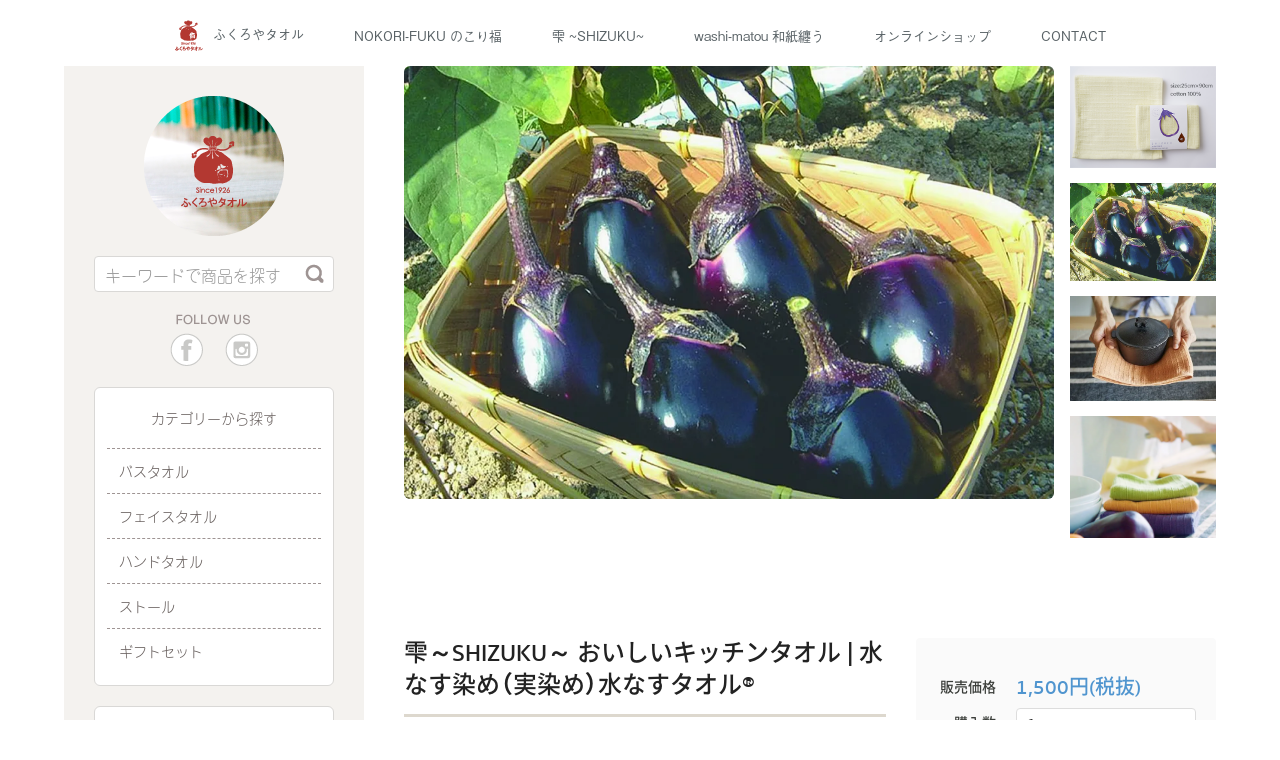

--- FILE ---
content_type: text/html; charset=EUC-JP
request_url: https://shop.fukuroya-towel.com/?pid=146831850
body_size: 7285
content:
<!DOCTYPE html PUBLIC "-//W3C//DTD XHTML 1.0 Transitional//EN" "http://www.w3.org/TR/xhtml1/DTD/xhtml1-transitional.dtd">
<html xmlns:og="http://ogp.me/ns#" xmlns:fb="http://www.facebook.com/2008/fbml" xmlns:mixi="http://mixi-platform.com/ns#" xmlns="http://www.w3.org/1999/xhtml" xml:lang="ja" lang="ja" dir="ltr">
<head>
<meta http-equiv="content-type" content="text/html; charset=euc-jp" />
<meta http-equiv="X-UA-Compatible" content="IE=edge,chrome=1" />
<title>ふくろやタオル　野菜染めタオル「雫～SHIZUKU～」</title>
<meta name="Keywords" content="野菜染めタオル,泉州タオル,エシカル商品,サステナブル,大阪野菜,水なす,ふくろやタオル,廃棄野菜" />
<meta name="Description" content="泉州タオルの販売サイト【袋谷タオルオンラインショップ】高吸水・肌触りが抜群の日本のタオル発祥の地である泉州タオルの老舗「袋谷タオル」のオンラインショップです。" />
<meta name="Author" content="" />
<meta name="Copyright" content="" />
<meta http-equiv="content-style-type" content="text/css" />
<meta http-equiv="content-script-type" content="text/javascript" />
<link rel="stylesheet" href="https://shop.fukuroya-towel.com/css/framework/colormekit.css" type="text/css" />
<link rel="stylesheet" href="https://shop.fukuroya-towel.com/css/framework/colormekit-responsive.css" type="text/css" />
<link rel="stylesheet" href="https://img07.shop-pro.jp/PA01440/157/css/3/index.css?cmsp_timestamp=20250404145424" type="text/css" />

<link rel="alternate" type="application/rss+xml" title="rss" href="https://shop.fukuroya-towel.com/?mode=rss" />
<link rel="shortcut icon" href="https://img07.shop-pro.jp/PA01440/157/favicon.ico?cmsp_timestamp=20260106091305" />
<script type="text/javascript" src="//ajax.googleapis.com/ajax/libs/jquery/1.7.2/jquery.min.js" ></script>
<meta property="og:title" content="ふくろやタオル　野菜染めタオル「雫～SHIZUKU～」" />
<meta property="og:description" content="泉州タオルの販売サイト【袋谷タオルオンラインショップ】高吸水・肌触りが抜群の日本のタオル発祥の地である泉州タオルの老舗「袋谷タオル」のオンラインショップです。" />
<meta property="og:url" content="https://shop.fukuroya-towel.com?pid=146831850" />
<meta property="og:site_name" content="ふくろやタオル公式サイト（泉州タオルの通販）" />
<meta property="og:image" content="https://img07.shop-pro.jp/PA01440/157/product/146831850.png?cmsp_timestamp=20210310114636"/>
<meta property="og:type" content="product" />
<meta property="product:price:amount" content="1650" />
<meta property="product:price:currency" content="JPY" />
<meta property="product:product_link" content="https://shop.fukuroya-towel.com?pid=146831850" />
<link href="//www.fukuroya-towel.com/ec/css/common.css" rel="stylesheet">
<link href="//www.fukuroya-towel.com/ec/css/mb.css" rel="stylesheet">
<link href="//www.fukuroya-towel.com/ec/css/tb.css" media="screen and (min-width:768px)" rel="stylesheet">
<link href="//www.fukuroya-towel.com/ec/css/pc.css" media="screen and (min-width:980px)" rel="stylesheet">
<script type="text/javascript" src="//www.fukuroya-towel.com/ec/js/jquery.matchHeight.js"></script>
<script type="text/javascript" src="//www.fukuroya-towel.com/ec/js/script.js?var=2020-05-08"></script>
<!--[if lt IE 9]>
<script src="//www.fukuroya-towel.com/ec/js/html5.js"></script>
<script src="//www.fukuroya-towel.com/ec/js/css3-mediaqueries.js"></script>
<![endif]-->

<!-- Global site tag (gtag.js) - Google Analytics -->
<script async src="https://www.googletagmanager.com/gtag/js?id=UA-24898423-5"></script>
<script>
  window.dataLayer = window.dataLayer || [];
  function gtag(){dataLayer.push(arguments);}
  gtag('js', new Date());

  gtag('config', 'UA-24898423-5');
</script>

<script>
  var Colorme = {"page":"product","shop":{"account_id":"PA01440157","title":"\u3075\u304f\u308d\u3084\u30bf\u30aa\u30eb\u516c\u5f0f\u30b5\u30a4\u30c8\uff08\u6cc9\u5dde\u30bf\u30aa\u30eb\u306e\u901a\u8ca9\uff09"},"basket":{"total_price":0,"items":[]},"customer":{"id":null},"inventory_control":"product","product":{"shop_uid":"PA01440157","id":146831850,"name":"\u96eb\uff5eSHIZUKU\uff5e \u304a\u3044\u3057\u3044\u30ad\u30c3\u30c1\u30f3\u30bf\u30aa\u30eb | \u6c34\u306a\u3059\u67d3\u3081\uff08\u5b9f\u67d3\u3081\uff09\u6c34\u306a\u3059\u30bf\u30aa\u30eb&#174;","model_number":"","stock_num":49,"sales_price":1500,"sales_price_including_tax":1650,"variants":[],"category":{"id_big":2558515,"id_small":0},"groups":[{"id":2125045},{"id":2125051}],"members_price":1500,"members_price_including_tax":1650}};

  (function() {
    function insertScriptTags() {
      var scriptTagDetails = [{"src":"https:\/\/connect.buyee.jp\/32d0bffe9efb61adfe60c466f2e9a9e1d44fb33aa70a58d717e5d3dcb9b1f980\/main.js","integrity":"sha384-1RObaAI3mLY3oZhR6w87lwECC1JpFhnTQuCU4Yq5gAF0S+QcQNwEx2m8jE4C6gil"}];
      var entry = document.getElementsByTagName('script')[0];

      scriptTagDetails.forEach(function(tagDetail) {
        var script = document.createElement('script');

        script.type = 'text/javascript';
        script.src = tagDetail.src;
        script.async = true;

        if( tagDetail.integrity ) {
          script.integrity = tagDetail.integrity;
          script.setAttribute('crossorigin', 'anonymous');
        }

        entry.parentNode.insertBefore(script, entry);
      })
    }

    window.addEventListener('load', insertScriptTags, false);
  })();
</script>
</head>
<body>
<meta name="colorme-acc-payload" content="?st=1&pt=10029&ut=146831850&at=PA01440157&v=20260125055835&re=&cn=caa29c88f1b549864a230636434dd855" width="1" height="1" alt="" /><script>!function(){"use strict";Array.prototype.slice.call(document.getElementsByTagName("script")).filter((function(t){return t.src&&t.src.match(new RegExp("dist/acc-track.js$"))})).forEach((function(t){return document.body.removeChild(t)})),function t(c){var r=arguments.length>1&&void 0!==arguments[1]?arguments[1]:0;if(!(r>=c.length)){var e=document.createElement("script");e.onerror=function(){return t(c,r+1)},e.src="https://"+c[r]+"/dist/acc-track.js?rev=3",document.body.appendChild(e)}}(["acclog001.shop-pro.jp","acclog002.shop-pro.jp"])}();</script><div id="common" class="cf">
	<ul class="font-gothic fadeAll inline inner text-center">
		<li><a href="//fukuroya-towel.com/">ふくろやタオル</a></li>
		<li><a href="https://nokori-fuku.jp/">NOKORI-FUKU のこり福</a></li>
		<li><a href="//fukuroya-towel.com/shizuku/">雫 ~SHIZUKU~</a></li>
		 <li><a href="//fukuroya-towel.com/washi-matou/">washi-matou 和紙纏う</a></li>
		
        <li><a href="https://shop.fukuroya-towel.com/">オンラインショップ</a></li>
        <li><a href="//fukuroya-towel.com/inquiry/">CONTACT</a></li>
	</ul>
</div>


<div id="wrap" class="inner flex space-between">
	<header id="header">
		<p class="logo mb00"><a href="https://shop.fukuroya-towel.com/">ふくろやタオル</a></p>
		<nav id="navigation" class="font-jun">
            <div>
                <div class="search-form">
                    <form action="https://shop.fukuroya-towel.com/" method="GET">
                        <input type="hidden" name="mode" value="srh" />
                        <input type="text" name="keyword" placeholder="キーワードで商品を探す">
                        <input type="submit" value="検索">
                    </form>
                </div>
                <div class="follow-us text-center">
                    <p class="mb00">FOLLOW US</p>
                    <ul class="inline">
                        <li><a href="https://www.facebook.com/fukuroyatowel/" target="_blank">ふくろやタオル公式Facebook</a></li>
                        <li><a href="https://www.instagram.com/fukuroyatowel/" target="_blank">ふくろやタオル公式Instagram</a></li>
                    </ul>
                </div>
                <dl class="menu">
                    <div>
                        <dt>カテゴリーから探す</dt>
                        <dd>
                            <ul>
                                <li><a href="/?mode=grp&gid=2125046">バスタオル</a></li>
                                <li><a href="/?mode=grp&gid=2125045">フェイスタオル</a></li>
                                <li><a href="/?mode=grp&gid=2125043">ハンドタオル</a></li>
                                <li><a href="/?mode=grp&gid=2125047">ストール</a></li>
                                <li><a href="/?mode=grp&gid=2125048">ギフトセット</a></li>
                            </ul>
                        </dd>
                    </div>
                    <div>
                        <dt>ブランドから探す</dt>
                        <dd>
                            <ul>
                                <li><a href="/?mode=grp&gid=2125050">NOKORI-FUKU のこり福</a></li>
                                <li><a href="/?mode=grp&gid=2125051">雫～SHIZUKU～</a></li>
															  <li><a href="/?mode=grp&gid=3063570">washi-matou 和紙纏う</a></li>
                                <li><a href="/?mode=grp&gid=2125052">日本の佇い</a></li>
                                <li><a href="/?mode=grp&gid=2125053">その他</a></li>
                            </ul>
                        </dd>
                    </div>
                </dl>

                <ul class="guide guide1 fadeAll" style="margin-bottom: 40px;">
                    <li><a href="https://shop.fukuroya-towel.com/cart/proxy/basket?shop_id=PA01440157&shop_domain=shop.fukuroya-towel.com">カートを見る（<span>0点</span>）</a></li>
                                        <li><a href="https://shop.fukuroya-towel.com/?mode=myaccount">ログイン</a></li>
                    <li><a href="https://shop.fukuroya-towel.com/customer/signup/new">会員登録</a></li>
                                    </ul>
                <ul class="guide guide2 fadeAll">
                    <li><a href="/?mode=sk">特定商取引法に基づく表記</a></li>
                    <li><a href="#footer">ご利用ガイド</a></li>
                </ul>
			</div>
		</nav>
				<div class="ranking">
			<p>人気ランキング</p>
			<ul class="fadeAll">
							</ul>
		</div>
				<div class="btn"><i></i></div>
	</header>
	<div id="container">
		<main id="contents">
			<div id="detail">	
            <form name="product_form" method="post" action="https://shop.fukuroya-towel.com/cart/proxy/basket/items/add">
                        <div id="gallery" class="mb30">
                <ul class="slider">
                                        <li><img src="https://img07.shop-pro.jp/PA01440/157/product/146831850.png?cmsp_timestamp=20210310114636" alt=""></li>
                                                                                <li><img src="https://img07.shop-pro.jp/PA01440/157/product/146831850_o1.jpg?cmsp_timestamp=20240801145815" alt=""></li>
                                                                                <li><img src="https://img07.shop-pro.jp/PA01440/157/product/146831850_o2.jpg?cmsp_timestamp=20240801145815" alt=""></li>
                                                                                <li><img src="https://img07.shop-pro.jp/PA01440/157/product/146831850_o3.jpg?cmsp_timestamp=20240801145815" alt=""></li>
                                                                                                                                                                                                                                                                                                                                                                                                                                                                                                                                                                                                                                                                                                                                                                                                                                                                                                                                                                                                                                                                                                                                                                                                                                                                                                                                                                                                                                                                                                                                                                                                                                                                                                                                                                                                                                                                                                                                                                        </ul>
            </div>
                        
            <div class="flex space-between">
                <section class="infomation">
                    <h1 class="mb20">雫～SHIZUKU～ おいしいキッチンタオル | 水なす染め（実染め）水なすタオル&#174;</h1>
                    <div class="color-variation mb30">
    <p class="mb00">カラーバリエーション</p>
    <ul class="flex space-between fadeAll">
        <li><a href="/?pid=146832471"><img src="//www.onion-web.com/ec/img/page/detail/color_01.png" alt=""></a></li>
        <li><a href="/?pid=146832829"><img src="//www.onion-web.com/ec/img/page/detail/color_02.png" alt=""></a></li>
        <li><a href="/?pid=146832978"><img src="//www.onion-web.com/ec/img/page/detail/color_03.png" alt=""></a></li>
        <li><a href="/?pid=146833115"><img src="//www.onion-web.com/ec/img/page/detail/color_04.png" alt=""></a></li>
        <li><a href="/?pid=146833199"><img src="//www.onion-web.com/ec/img/page/detail/color_05.png" alt=""></a></li>
        <li><a href="/?pid=146831850"><img src="//www.onion-web.com/ec/img/page/detail/color_06.png" alt=""></a></li>
        <li><a href="/?pid=146754553"><img src="//www.onion-web.com/ec/img/page/detail/color_07.png" alt=""></a></li>
    </ul>
</div>
<p>手や食器を拭いたり、水仕事の多いキッチンで活躍する吸水性の良いタオルです。<br>ガーゼ生地は心地よく使い続けても、よれない仕上がり。さらにタオルハンガーの収まりをよくするため、横幅を特注サイズにしました。</p>
5つの大阪野菜の雫から、7色のタオルができました。

<p>新鮮なお野菜と、吸収の良いタオルとのコラボレーション。<br>
天然染料で染めたやさしい色で、あなたの生活を彩ります。<br>
大阪の特産野菜である水なす、泉州たまねぎ、きゃべつ、にんじんなどの 実や皮、葉などを選別し、色の抽出を行って染料をつくります。<br>
それを独自の技法によってタオルを染色することで、野菜が本来持っているやさしい色彩や、味わい深い色味を、褪せることなく表現しています。<br>
漂白剤、蛍光増白剤、柔軟剤は不使用。<br>
<figure><img src="//www.onion-web.com/ec/img/page/detail/figure.png" alt="雫～SHIZUKU～ おいしいキッチンタオル | 水なす染め"></figure>
<p><span style="font-size:large;"><strong>水なすタオル&#174;</strong></span></p>大阪　泉州地域で収穫された水なす<br>皮が柔らかく手でさくと水が滴るみずみず生でも食べられます<br>水なすはお漬物が有名でフルーツのような甘みと独特な触感があります<br>料亭でも食されているマコト商店さんの水なすの浅漬け<br>漬ける前の表皮の「なす紫」と中身の「なす黄」を、染め分けました。</p>水なすタオル&#174;はふくろやタオルの登録商標です。</p>パッケージ裏側には特産野菜の紹介とQRコードから生産者さんへつながります。<br>
<p class="links mb30"><i class="eggplant"></i>マコト商店ホームページ　<a href="http://mizunasumakoto.shop-pro.jp/" target="_blank" class="fade">http://mizunasumakoto.shop-pro.jp/</a></p>
<div class="box">
<ul>
<li>サイズ：幅 25cm×高さ 90cm</li>
<li>素　材：綿100%</li>
</p>「雫～SHIZUKU～」他のアイテム<br /><a href="https://shop.fukuroya-towel.com/?mode=grp&gid=2125051" class="track_outbound">https://shop.fukuroya-towel.com/?mode=grp&gid=2125051</a><br /></p>
</ul>
<p>天然の染料を使用しているため、染色する季節、環境により染め上がりの表情が微妙に異なり、<br>使用していくうちに多少の色の変化が生じることがあります。<br>
天然の色を長く楽しんで頂くため、下記の点にご注意ください。<br>

<p>【お洗濯のご注意】</p>
<ul>
<li>常温～ 30℃までの温度で中性洗剤を使用してください。<br>塩素系漂白剤入り洗剤の使用を避け陰干しをお勧めいたします。</li>
<li>ドラム式洗濯機、乾燥機などのタンブラー乾燥機を使用すると、しわ、縮み、型くずれ、毛羽落ちの原因となります。</li>
</ul>
<p>【お取り扱いのご注意点】</p>
<ul>
<li>直射日光や強い蛍光灯のもとで長い時間あたると変色する恐れがあります。</li>
<li>長時間、汗や水に濡れたまま放置されますと変色や他のものに色移りする恐れがあります。</li>
<li>アイロンをお使いの場合は 120℃までの低い温度であて布をご使用ください。</li>

（タオルの耐光・汗・洗濯堅ろう度 3～4級以上）</p>
<p>堅ろう度とは、「染色堅ろう度」といい日光，洗濯，汗，摩擦，酸，アイロン等各種の外的条件に対する染色の丈夫さの度合。<br>その測定，判定等についてはJIS( ジス) に規定がある。</p>
</ul>
</div>
                </section>
                
                <div class="cart">
                    <div>
                        <dl class="mb20">
                                                        <div>
                                <dt>販売価格</dt>
                                <dd>
                                    <span class="price">1,500円(税抜)</span>
                                                                    </dd>
                            </div>
                                                                                                                
                                                            
                            <div>
                                <dt>購入数</dt>
                                <dd><input type="number" name="product_num" value="1" min="0"></dd>
                            </div>
                        </dl>
						                        	<button><i></i>カートに入れる</button>
																			<p class="stock_error mb00"></p>
                        <ul class="fadeAll">
                            <li><a href="#footer">ご利用ガイド</a></li>
                            <li><a href="/?mode=sk">特定商取引法に基づく表記</a></li>
                        </ul>
                    </div>
                </div>
                
            </div>
            <input type="hidden" name="user_hash" value="d6e48e565f46f9dd8769b0c576141126"><input type="hidden" name="members_hash" value="d6e48e565f46f9dd8769b0c576141126"><input type="hidden" name="shop_id" value="PA01440157"><input type="hidden" name="product_id" value="146831850"><input type="hidden" name="members_id" value=""><input type="hidden" name="back_url" value="https://shop.fukuroya-towel.com/?pid=146831850"><input type="hidden" name="reference_token" value="a688808e2430468b83a101c54fa1dc1a"><input type="hidden" name="shop_domain" value="shop.fukuroya-towel.com">
        </form>
	</div>
<div id="custom-options-container"></div>


<link href="//fukuroya-towel.com/ec/css/slick.css" rel="stylesheet">
<link href="//fukuroya-towel.com/ec/css/slick-theme.css" rel="stylesheet">
<script type="text/javascript" src="//fukuroya-towel.com/ec/js/slick.min.js"></script>
<script type="text/javascript" src="//fukuroya-towel.com/ec/js/detail.js"></script>
<script>
(function($){
$(function(){
    $(".cart > div").parents().css("overflow", "visible")
});
})(jQuery);
</script>		</main>
		
		<footer id="footer">
			<div class="guide mb20">
				<dl class="flex space-between">
					<div>
						<dt>お支払い方法</dt>
						<dd>
                            <p><span>「クレジットカード」「代金引換」「銀行振込」をご用意しております。</span></p>
							<ul>
								<li>クレジット（JCB/AMERICAN EXPRESS/VISA/MASTER/DINERS）</li>
								<li>代金引換<br>手数料：送料を含む注文金額で計算（税別）<br>注文金額<br>1万円未満：300円<br>1万円以上～3万円未満：400円<br>3万円以上：無料</li>
								<li>銀行振込　※振込手数料はお客様負担とさせていただきます。</li>
							</ul>
						<p style="margin-top: 14px;"><span style="font-weight: bold;">＜お支払い期限＞</span><br>代金引換の場合は、商品到着時に配達員にお支払いください。<br>銀行振込、郵便振替の場合は、ご注文後7日以内に決算銀行・郵便局へご入金ください。ご注文後、2週間経ってもご入金が確認できない場合は、ご注文をキャンセルさせていただきますので予めご了承ください。</p>
						</dd>
					</div>
					<div>
						<dt>配送方法・送料について</dt>
						<dd>
							<p><span>在庫がある場合、2～5営業日以内にて発送いたします。<br>6,000円（税込金額）以上お買い上げで送料無料。</span></p>
                            <p>日本郵便のゆうパックでお届けします。<br>
                            ※タオルハンカチ、ガーゼタオル、キッチンタオル、ハンドタオルの2枚まで発送の場合は、クリックポスト（ポスト投函・全国一律198円）での配送となります。贈答用等でポスト投函にしたくない場合には、備考欄にてお申し出ください。送料を修正の上、ゆうパックでのお届けに変更させていただきます。</p>
							<p class="mb00"><span>送料は地域によって異なります。（配送料は税別）</span><br>【北海道】 1,150円<br>【東北】 900円<br>【関東・甲信越・四国・九州】 800円<br>【近畿】 650円<br>【北陸・中部・中国】 700円<br>【沖縄】 1,100円</p>
						</dd>
					</div>
				</dl>
			</div>
			<p id="copyright" class="mb00"><small><a href="https://shop.fukuroya-towel.com/">Copyright &#169; Fukuroya All Rights Reserved.</a></small></p>
		</footer>
		
	</div>
	
</div><script type="text/javascript" src="https://shop.fukuroya-towel.com/js/cart.js" ></script>
<script type="text/javascript" src="https://shop.fukuroya-towel.com/js/async_cart_in.js" ></script>
<script type="text/javascript" src="https://shop.fukuroya-towel.com/js/product_stock.js" ></script>
<script type="text/javascript" src="https://shop.fukuroya-towel.com/js/js.cookie.js" ></script>
<script type="text/javascript" src="https://shop.fukuroya-towel.com/js/favorite_button.js" ></script>
</body></html>

--- FILE ---
content_type: text/css
request_url: https://www.fukuroya-towel.com/ec/css/common.css
body_size: 3205
content:
@charset "euc-jp";


/* Reset CSS.
-------------------------------------------------------------- */
html, body, div, span, applet, object, iframe, h1, h2, h3, h4, h5, h6, p, blockquote, pre, a, abbr, acronym, address, big, cite, code, del, dfn, em, font, ins, kbd, q, s, samp, small, strike, strong, sub, sup, tt, var, dl, dt, dd, ol, ul, li, fieldset, form, label, legend, table, caption, tbody, tfoot, thead, tr, th, td { border: 0; font-family: inherit; font-size: 100%; font-style: normal; font-weight: normal; margin: 0; outline: 0; padding: 0; vertical-align: baseline; }
:focus { outline:0; }
html { overflow-y: scroll; }
ol, ul { list-style: none; }
table { width: 100%; border-collapse: collapse; border-spacing: 0; }
caption, th, td { font-weight: normal; text-align: left; }
blockquote:before, blockquote:after,q:before, q:after { content: ""; }
blockquote, q { quotes: "" "";}
img, a img { width: auto; height: auto; max-width: 100%; border: 0; vertical-align: bottom; }
article, aside, details, figcaption, figure, footer, header, hgroup, menu, nav, section, main { display: block; }
input, textarea { margin: 0; padding: 0; }
figure { margin: 0; padding: 0; }


/* Web Fonts
-------------------------------------------------------------- */

/* -- 約物半角ゴシック -- */
@font-face {
  font-family: "YakuHanJP";
  font-style: normal;
  font-weight: 100;
  src: url("../fonts/YakuHanJP-Thin.eot");
  src: url("../fonts/YakuHanJP-Thin.woff2") format("woff2"),
  url("../fonts/YakuHanJP-Thin.woff") format("woff");
}
@font-face {
  font-family: "YakuHanJP";
  font-style: normal;
  font-weight: 200;
  src: url("../fonts/YakuHanJP-Light.eot");
  src: url("../fonts/YakuHanJP-Light.woff2") format("woff2"),
  url("../fonts/YakuHanJP-Light.woff") format("woff");
}
@font-face {
  font-family: "YakuHanJP";
  font-style: normal;
  font-weight: 300;
  src: url("../fonts/YakuHanJP-DemiLight.eot");
  src: url("../fonts/YakuHanJP-DemiLight.woff2") format("woff2"),
  url("../fonts/YakuHanJP-DemiLight.woff") format("woff");
}
@font-face {
  font-family: "YakuHanJP";
  font-style: normal;
  font-weight: 400;
  src: url("../fonts/YakuHanJP-Regular.eot");
  src: url("../fonts/YakuHanJP-Regular.woff2") format("woff2"),
  url("../fonts/YakuHanJP-Regular.woff") format("woff");
}
@font-face {
  font-family: "YakuHanJP";
  font-style: normal;
  font-weight: 500;
  src: url("../fonts/YakuHanJP-Medium.eot");
  src: url("../fonts/YakuHanJP-Medium.woff2") format("woff2"),
  url("../fonts/YakuHanJP-Medium.woff") format("woff");
}
@font-face {
  font-family: "YakuHanJP";
  font-style: normal;
  font-weight: 700;
  src: url("../fonts/YakuHanJP-Bold.eot");
  src: url("../fonts/YakuHanJP-Bold.woff2") format("woff2"),
  url("../fonts/YakuHanJP-Bold.woff") format("woff");
}
@font-face {
  font-family: "YakuHanJP";
  font-style: normal;
  font-weight: 900;
  src: url("../fonts/YakuHanJP-Black.eot");
  src: url("../fonts/YakuHanJP-Black.woff2") format("woff2"),
  url("../fonts/YakuHanJP-Black.woff") format("woff");
}

/* -- 約物半角明朝 -- */
@font-face {
  font-family: "YakuHanMP";
  font-style: normal;
  font-weight: 100;
  src: url("../fonts/YakuHanMP-Thin.eot");
  src: url("../fonts/YakuHanMP-Thin.woff2") format("woff2"),
  url("../fonts/YakuHanMP-Thin.woff") format("woff");
}
@font-face {
  font-family: "YakuHanMP";
  font-style: normal;
  font-weight: 200;
  src: url("../fonts/YakuHanMP-Light.eot");
  src: url("../fonts/YakuHanMP-Light.woff2") format("woff2"),
  url("../fonts/YakuHanMP-Light.woff") format("woff");
}
@font-face {
  font-family: "YakuHanMP";
  font-style: normal;
  font-weight: 300;
  src: url("../fonts/YakuHanMP-DemiLight.eot");
  src: url("../fonts/YakuHanMP-DemiLight.woff2") format("woff2"),
  url("../fonts/YakuHanMP-DemiLight.woff") format("woff");
}
@font-face {
  font-family: "YakuHanMP";
  font-style: normal;
  font-weight: 400;
  src: url("../fonts/YakuHanMP-Regular.eot");
  src: url("../fonts/YakuHanMP-Regular.woff2") format("woff2"),
  url("../fonts/YakuHanMP-Regular.woff") format("woff");
}
@font-face {
  font-family: "YakuHanMP";
  font-style: normal;
  font-weight: 500;
  src: url("../fonts/YakuHanMP-Medium.eot");
  src: url("../fonts/YakuHanMP-Medium.woff2") format("woff2"),
  url("../fonts/YakuHanMP-Medium.woff") format("woff");
}
@font-face {
  font-family: "YakuHanMP";
  font-style: normal;
  font-weight: 700;
  src: url("../fonts/YakuHanMP-Bold.eot");
  src: url("../fonts/YakuHanMP-Bold.woff2") format("woff2"),
  url("../fonts/YakuHanMP-Bold.woff") format("woff");
}
@font-face {
  font-family: "YakuHanMP";
  font-style: normal;
  font-weight: 900;
  src: url("../fonts/YakuHanMP-Black.eot");
  src: url("../fonts/YakuHanMP-Black.woff2") format("woff2"),
  url("../fonts/YakuHanMP-Black.woff") format("woff");
}
/* -- Sukhumvit Set -- */
@font-face {
  font-family: "Sukhumvit set";
  font-style: normal;
  font-weight: 200;
  src: url("../fonts/SukhumvitSet-Thin.eot");
  src: url("../fonts/SukhumvitSet-Thin.woff2") format("woff2"),
  	   url("../fonts/SukhumvitSet-Thin.woff") format("woff");
}
@font-face {
  font-family: "Sukhumvit set";
  font-style: normal;
  font-weight: 300;
  src: url("../fonts/SukhumvitSet-Light.eot");
  src: url("../fonts/SukhumvitSet-Light.woff2") format("woff2"),
  	   url("../fonts/SukhumvitSet-Light.woff") format("woff");
}
@font-face {
  font-family: "Sukhumvit set";
  font-style: normal;
  font-weight: 400;
  src: url("../fonts/SukhumvitSet-Medium.eot");
  src: url("../fonts/SukhumvitSet-Medium.woff2") format("woff2"),
  	   url("../fonts/SukhumvitSet-Medium.woff") format("woff");
}
@font-face {
  font-family: "Sukhumvit set";
  font-style: normal;
  font-weight: 500;
  src: url("../fonts/SukhumvitSet-Medium.eot");
  src: url("../fonts/SukhumvitSet-Medium.woff2") format("woff2"),
  	   url("../fonts/SukhumvitSet-Medium.woff") format("woff");
}
@font-face {
  font-family: "Sukhumvit set";
  font-style: normal;
  font-weight: 700;
  src: url("../fonts/SukhumvitSet-SemiBold.eot");
  src: url("../fonts/SukhumvitSet-SemiBold.woff2") format("woff2"),
  	   url("../fonts/SukhumvitSet-SemiBold.woff") format("woff");
}
@font-face {
  font-family: "Sukhumvit set";
  font-style: normal;
  font-weight: 900;
  src: url("../fonts/SukhumvitSet-Bold.eot");
  src: url("../fonts/SukhumvitSet-Bold.woff2") format("woff2"),
  	   url("../fonts/SukhumvitSet-Bold.woff") format("woff");
}

/* -- 源ノ角ゴシック -- */
@font-face {
  font-family: "Noto Sans CJK";
  font-style: normal;
  font-weight: 100;
  src: url("../fonts/NotoSansCJKjp-Thin.otf");
  src: url("../fonts/NotoSansCJKjp-Thin.eot") format("eot"),
  	   url("../fonts/NotoSansCJKjp-Thin.woff") format("woff");
}
@font-face {
  font-family: "Noto Sans CJK";
  font-style: normal;
  font-weight: 200;
  src: url("../fonts/NotoSansCJKjp-Light.otf");
  src: url("../fonts/NotoSansCJKjp-Light.eot") format("eot"),
  	   url("../fonts/NotoSansCJKjp-Light.woff") format("woff");
}
@font-face {
  font-family: "Noto Sans CJK";
  font-style: normal;
  font-weight: 300;
  src: url("../fonts/NotoSansCJKjp-DemiLight.otf");
  src: url("../fonts/NotoSansCJKjp-DemiLight.eot") format("eot"),
  	   url("../fonts/NotoSansCJKjp-DemiLight.woff") format("woff");
}
@font-face {
  font-family: "Noto Sans CJK";
  font-style: normal;
  font-weight: 400;
  src: url("../fonts/NotoSansCJKjp-Regular.otf");
  src: url("../fonts/NotoSansCJKjp-Regular.eot") format("eot"),
  	   url("../fonts/NotoSansCJKjp-Regular.woff") format("woff");
}
@font-face {
  font-family: "Noto Sans CJK";
  font-style: normal;
  font-weight: 700;
  src: url("../fonts/NotoSansCJKjp-Medium.otf");
  src: url("../fonts/NotoSansCJKjp-Medium.eot") format("eot"),
  	   url("../fonts/NotoSansCJKjp-Medium.woff") format("woff");
}
@font-face {
  font-family: "Noto Sans CJK";
  font-style: normal;
  font-weight: 800;
  src: url("../fonts/NotoSansCJKjp-Bold.otf");
  src: url("../fonts/NotoSansCJKjp-Bold.eot") format("eot"),
  	   url("../fonts/NotoSansCJKjp-Bold.woff") format("woff");
}
@font-face {
  font-family: "Noto Sans CJK";
  font-style: normal;
  font-weight: 900;
  src: url("../fonts/NotoSansCJKjp-Black.otf");
  src: url("../fonts/NotoSansCJKjp-Black.eot") format("eot"),
  	   url("../fonts/NotoSansCJKjp-Black.woff") format("woff");
}

/* -- 凸版文久明朝 ProN -- */
.font-mincho { font-family: toppan-bunkyu-mincho-pr6n, "游明朝", YuMincho, "ヒラギノ明朝 ProN W3", "Hiragino Mincho ProN", "HG明朝E", "ＭＳ Ｐ明朝", "ＭＳ 明朝", serif; }

/* -- A-OTF じゅん Pro -- */
.font-jun { font-family: a-otf-jun-pro, sans-serif; }


/* 共通設定
------------------------------------------------------------*/
html { font-size: 10px; }
body { font-size: 14px; font-size: 1.4rem; line-height: 1; }
@font-face {
  font-family: "Yu Gothic";
  src: local("Yu Gothic Medium");
  font-weight: 100;
}
@font-face {
  font-family: "Yu Gothic";
  src: local("Yu Gothic Medium");
  font-weight: 200;
}
@font-face {
  font-family: "Yu Gothic";
  src: local("Yu Gothic Medium");
  font-weight: 300;
}
@font-face {
  font-family: "Yu Gothic";
  src: local("Yu Gothic Medium");
  font-weight: 400;
}
@font-face {
  font-family: "Yu Gothic";
  src: local("Yu Gothic Bold");
  font-weight: bold;
}
@font-face {
  font-family: "Yu Mincho";
  src: local("Yu Mincho Medium");
  font-weight: 100;
}
@font-face {
  font-family: "Yu Mincho";
  src: local("Yu Mincho Medium");
  font-weight: 200;
}
@font-face {
  font-family: "Yu Mincho";
  src: local("Yu Mincho Medium");
  font-weight: 300;
}
@font-face {
  font-family: "Yu Mincho";
  src: local("Yu Mincho Medium");
  font-weight: 400;
}
@font-face {
  font-family: "Yu Mincho";
  src: local("Yu Mincho Bold");
  font-weight: bold;
}
@font-face {
  font-family: "Helvetica Neue";
  src: local("Helvetica Neue Regular");
  font-weight: 100;
}
@font-face {
  font-family: "Helvetica Neue";
  src: local("Helvetica Neue Regular");
  font-weight: 200;
}
body { font-family: "Sukhumvit set", "YakuHanJP", -apple-system, BlinkMacSystemFont, "Helvetica Neue", "Noto Sans CJK", "Yu Gothic Medium", Yu Gothic Medium, "Yu Gothic", YuGothic, Verdana, "ヒラギノ角ゴ ProN W3", "Hiragino Kaku Gothic ProN", "メイリオ", Meiryo, "M+ 1p", sans-serif; color: #3A3D39; background: #FFF; -webkit-text-size-adjust: 100%; }
h1, h2, h3, h4, h5, h6 { font-size: 100%; font-weight: normal; }
h2, h3, h4, h5, h6, p { margin-bottom: 1.5em; }
.bold, strong { font-weight: bold; }
.italic, em { font-style: italic; }
.underline { text-decoration: underline; }
.font-12 { font-size: 12px; font-size: 1.2rem; }
.font-13 { font-size: 13px; font-size: 1.3rem; }
.font-14 { font-size: 14px; font-size: 1.4rem; }
.font-15 { font-size: 15px; font-size: 1.5rem; }
.font-16 { font-size: 16px; font-size: 1.6rem; }
.font-17 { font-size: 17px; font-size: 1.7rem; }
.font-18 { font-size: 18px; font-size: 1.8rem; }
.font-19 { font-size: 19px; font-size: 1.9rem; }
.font-20 { font-size: 20px; font-size: 2.0rem; }
.font-22 { font-size: 22px; font-size: 2.2rem; }
.font-24 { font-size: 24px; font-size: 2.4rem; }
.font-26 { font-size: 26px; font-size: 2.6rem; }
.font-28 { font-size: 28px; font-size: 2.8rem; }
.font-30 { font-size: 30px; font-size: 3.0rem; }

/* -- 文字色 -- */
.navy { color: #001F3F; }
.blue { color: #0074D9; }
.aqua { color: #7FDBFF; }
.teal { color: #39CCCC; }
.olive { color: #3D9970; }
.green { color: #2ECC40; }
.lime { color: #01FF70; }
.yellow { color: #FFDC00; }
.orange { color: #FF851B; }
.red { color: #FF4136; }
.maroon { color: #85144B; }
.fuchsia { color: #F012BE; }
.purple { color: #B10DC9; }
.sitver { color: #DDD; }
.gray { color: #AAA; }
.black { color: #111; }


/* リンク
------------------------------------------------------------*/
a {
	color: #5095CF;
	vertical-align: baseline; text-decoration: underline; outline: 0; margin: 0; padding: 0; background: transparent;
	-webkit-transition: 0.4s color ease, 0.4s background ease, 0.4s opacity ease-out;
	-moz-transition: 0.4s color ease, 0.4s background ease, 0.4s opacity ease-out;
	transition: 0.4s color ease, 0.4s background ease, 0.4s opacity ease-out;
}
a:hover,
a:active { text-decoration: none; outline: none; }

/* -- opacity -- */
.fade:hover,
.fadeAll a:hover { opacity: 0.6; filter: alpha(opacity=60); }


/* 配置
------------------------------------------------------------*/
img.aligncenter { display: block; margin: 5px auto; }
img.alignright, img.alignleft{ padding: 4px;	margin: 0 0 2px 7px; display: inline; }
img.alignleft{ margin: 0 7px 2px 0; }
.alignright{ float: right; }
.alignleft{ float: left; }

/* -- flex -- */
.flex { display: -webkit-box; display: -ms-flexbox; display: flex; -ms-flex-flow: row wrap; flex-flow: row wrap; }
.align-center { -webkit-box-align: center; -ms-flex-align: center; align-items: center; }
.row-reverse { -webkit-box-orient: horizontal; -webkit-box-direction: reverse; -ms-flex-direction: row-reverse; flex-direction: row-reverse; }
.space-between { -webkit-box-pack: justify; -ms-flex-pack: justify; justify-content: space-between; }

/* -- text-align -- */
.text-center { text-align: center; }
.text-right  { text-align: right;  }
.text-left   { text-align: left;   }

/* -- inline-block -- */
.inline { letter-spacing: -0.4em; } 
.inline li { display: inline-block; letter-spacing: normal; }


/* マージン
------------------------------------------------------------*/
.mb00 { margin-bottom: 0; }
.mb05 { margin-bottom: 5px; }
.mb10 { margin-bottom: 10px; }
.mb20 { margin-bottom: 20px; }
.mb30 { margin-bottom: 30px; }
.mb40 { margin-bottom: 40px; }
.mb50 { margin-bottom: 50px; }
.mb60 { margin-bottom: 60px; }
.mb70 { margin-bottom: 70px; }
.mb80 { margin-bottom: 80px; }
.mb90 { margin-bottom: 90px; }
.mb100 { margin-bottom: 100px; }


/* Clearfix
------------------------------------------------------------*/
.cf:before,
.cf:after {	content: ""; display: table; }
.cf:after { clear: both; }
.cf { zoom: 1; }


/* フォーム
------------------------------------------------------------*/
input[type="text"], input[type="tel"], input[type="number"], input[type="email"], textarea, select {
	font-family: inherit;
	font-size: 16px; font-size: 1.6rem; color: #333; line-height: 34px; vertical-align: middle; width: 100%; height: 44px; padding: 5px 10px; background: #FFF; border: 1px solid #DDD; border-radius: 4px; box-sizing: border-box;
	-webkit-appearance: none; -moz-appearance: none; appearance: none;
}
textarea { line-height: 1.8; height: auto; }

/* -- Submit -- */
input[type="submit"] {
	font-family: inherit;
	font-size: 20px; font-size: 2.0rem; font-weight: bold; color: #FFF; line-height: 80px; width: 100%; height: 80px; padding: 0; background: #075CC1; border: none; border-radius: 4px; box-sizing: border-box;
	-webkit-appearance: none; -moz-appearance: none; appearance: none;
}
input[type="submit"]:hover {  }

/* -- Select -- */
select { color: #757574; background-color: #F0EFE9; border: none; cursor: pointer; }

/* -- Button -- */
button {
	font-family: inherit;
	font-size: 16px; font-size: 1.6rem; font-weight: bold; color: #FFF; line-height: 50px; letter-spacing: 0.1em; text-align: center; text-shadow: 0 -1px 0 rgba(0,0,0,0.08), 0 -2px 0 rgba(0,0,0,0.08);
	width: 100%; height: 50px; background: #F3BC49; border: none; border-radius: 4px; box-shadow: 0 5px 0 #E68A2D;
	-webkit-appearance: none; -moz-appearance: none; appearance: none;
	-webkit-transition: 0.4s transform ease, 0.4s box-shadow ease; -moz-transition: 0.4s transform ease, 0.4s box-shadow ease; transition: 0.4s transform ease, 0.4s box-shadow ease;
}
button i { content: ""; display: inline-block; vertical-align: middle; width: 26px; height: 27px; margin-right: 10px; background: url("../img/page/detail/cart.png") no-repeat; }
button:hover { box-shadow: 0 1px 0 #E68A2D; -webkit-transform: translateY(4px); -moz-transform: translateY(4px); transform: translateY(4px); }

--- FILE ---
content_type: text/css
request_url: https://www.fukuroya-towel.com/ec/css/mb.css
body_size: 3943
content:
@charset "euc-jp";

/* 共通設定
------------------------------------------------------------*/
#wrap { position: relative; overflow: hidden; -webkit-transition: 0.4s right ease; -moz-transition: 0.4s right ease; transition: 0.4s right ease; }
.inner { width: 90%; max-width: 1600px; margin-right: auto !important; margin-left: auto !important; }

/* -- 共通バー -- */
#common { padding: 10px 0 5px; background: #FFF; }
#common ul { letter-spacing: -0.4em; white-space: nowrap; overflow: auto; }
#common ul li { display: inline-block; vertical-align: middle; letter-spacing: normal; margin: 10px 20px; }
#common ul li a { font-family: a-otf-gothic-bbb-pr6n, sans-serif; font-size: 13px; color: #596266; text-decoration: none; }
#common ul li:first-child a:before { content: ""; display: inline-block; vertical-align: middle; width: 28px; height: 31px; margin-right: 10px; background: url("http://www.fukuroya-towel.com/wp/wp-content/themes/fukuroya/img/common/fukuroya.png") no-repeat; }
/* scrollbar */
#common ul::-webkit-scrollbar { height: 5px; }
#common ul::-webkit-scrollbar-track { background: #F6F6F6; border-radius: 30px; }
#common ul::-webkit-scrollbar-thumb { background: #B33831; border-radius: 30px; }
@media screen and (-webkit-min-device-pixel-ratio:2), (min-resolution: 2dppx){
	#common ul li:first-child a:before { background-image: url("http://www.fukuroya-towel.com/wp/wp-content/themes/fukuroya/img/common/fukuroya@2x.png"); background-size: cover; }
}

/* ヘッダー
*****************************************************/
#header { position: relative; width: 100%; margin: 0 0 30px; padding: 20px; background: rgba(221,216,206,0.33); box-sizing: border-box; }
#header .logo a { display: block; text-indent: 100%; white-space: nowrap; overflow: hidden; width: 140px; height: 140px; margin: auto; background: url("../img/header/logo.png"); }
@media screen and (-webkit-min-device-pixel-ratio:2), (min-resolution: 2dppx){
	#header .logo a { background-image: url("../img/header/logo@2x.png"); background-size: cover; }
}

/* -- 人気ランキング -- */
#header .ranking { display: none; margin-top: 30px; padding-top: 30px; border-top: 1px dashed #9E9493; }
#header .ranking > p { text-indent: 100%; white-space: nowrap; overflow: hidden; width: 131px; height: 76px; margin: auto; background: url("../img/header/ranking-title.png") no-repeat; }
#header .ranking li { counter-increment: number; margin: 20px 0 0; }
#header .ranking li a { position: relative; display: block; color: #5A5C61; text-decoration: none; }
#header .ranking li a:before { position: absolute; top: -16px; left: -4px; z-index: 1; content: counter(number); display: block; color: #FFF; font-size: 18px; font-size: 1.8rem; font-weight: bold; line-height: 50px; text-align: center; width: 37px; height: 33px; background: url("../img/header/ranking-icon.png") no-repeat; }
#header .ranking li a .thumbnail { position: relative; margin: 0 0 12px; padding: 63.42% 0 0; overflow: hidden; border: 2px solid #EAE4DC; border-radius: 6px; }
#header .ranking li a .thumbnail img { position: absolute; top: 50%; left: 50%; width: 100%; -webkit-transform: translate(-50%,-50%); -moz-transform: translate(-50%,-50%); transform: translate(-50%,-50%); }
#header .ranking li a p.name { font-weight: bold; line-height: 1.35; }
#header .ranking li a p.price { font-size: 12px; font-size: 1.2rem; /*color: rgb(179,56,48);*/ }
#header .ranking li a p.price span { font-size: 16px; font-size: 1.6rem; font-weight: bold; }
@media screen and (-webkit-min-device-pixel-ratio:2), (min-resolution: 2dppx){
	#header .ranking > p { background-image: url("../img/header/ranking-title@2x.png"); background-size: cover; }
}

/* -- ボタン -- */
#header .btn { position: absolute; top: 0; right: 0; z-index: 2; width: 50px; height: 50px; cursor: pointer; background: #B33831; }
#header .btn i,
#header .btn i:before,
#header .btn i:after  { position: absolute; top: 0; right: 0; bottom: 0; left: 0; content: ""; display: block; width: 25px; height: 2px; margin: auto; background-color: #FFF; border-radius: 30px; -webkit-transition: 0.4s all; -moz-transition: 0.4s all; transition: 0.4s all; }
#header .btn i:before { top: -15px; }
#header .btn i:after  { bottom: -15px; }
#header .btn.on i { background-color: transparent; }
#header .btn.on i:before { top: 0; -webkit-transform: rotate(45deg); -moz-transform: rotate(45deg); transform: rotate(45deg); }
#header .btn.on i:after  { bottom: 0; -webkit-transform: rotate(-45deg); -moz-transform: rotate(-45deg); transform: rotate(-45deg); }


/* ナビゲーション
*****************************************************/
#navigation { position: fixed; top: 0; right: -80%; z-index: 100; width: 80%; height: 100%; padding: 30px; background: rgba(221,216,206,0.33); box-sizing: border-box; -webkit-transition: 0.4s right ease; -moz-transition: 0.4s right ease; transition: 0.4s right ease; }
#navigation > div { height: 100%; min-height: 100%; overflow-y: auto; }

/* -- 検索窓 -- */
#navigation .search-form { position: relative; }
#navigation .search-form input[type="text"] { font-family: a-otf-jun-pro, sans-serif; line-height: 24px; height: 36px; padding-right: 30px; background: #FFF; border: 1px solid #D9D8D6; }
#navigation .search-form input[type="submit"] { position: absolute; top: 0; right: 10px; bottom: 0; text-indent: 100%; white-space: nowrap; overflow: hidden; width: 19px; height: 20px; margin: auto; background: url("../img/header/search.png") no-repeat; }
@media screen and (-webkit-min-device-pixel-ratio:2), (min-resolution: 2dppx){
	#navigation .search-form input[type="submit"] { background-image: url("../img/header/search@2x.png"); background-size: cover; }
}

/* -- SNS -- */
#navigation .follow-us { margin: 20px 0; }
#navigation .follow-us p { text-indent: 100%; white-space: nowrap; overflow: hidden; width: 76px; height: 15px; margin: auto; background: url("../img/header/followus.png") no-repeat; }
#navigation .follow-us ul li { margin: 6px 6px 0; }
#navigation .follow-us ul li a { display: block; text-indent: 100%; white-space: nowrap; overflow: hidden; width: 33px; height: 33px; background: url("../img/header/sns.png") no-repeat; }
#navigation .follow-us ul li:last-child a { background-position: -36px 0; }
@media screen and (-webkit-min-device-pixel-ratio:2), (min-resolution: 2dppx){
	#navigation .follow-us p { background-image: url("../img/header/followus@2x.png"); background-size: cover; }
	#navigation .follow-us ul li a { background-image: url("../img/header/sns@2x.png"); background-size: 69px 33px; }
}

/* -- メニュー -- */
#navigation .menu div { color: #69615F; margin: 0 0 20px; padding: 12px; background: #FFF; border: 1px solid #D9D8D6; border-radius: 6px; }
#navigation .menu div:last-of-type { margin: 0; }
#navigation .menu div dt { text-align: center; padding: 8px 0 20px; }
#navigation .menu div dd ul li { border-top: 1px dashed #9E9493; }
#navigation .menu div dd ul li a { display: block; color: #69615F; text-decoration: none; padding: 12px 12px; }
#navigation .menu div dd ul li a:hover { background: #F6F6F6; }

/* -- ガイド -- */
#navigation .guide { margin: 30px 0 0; }
#navigation .guide li { margin: 0 0 20px; }
#navigation .guide li:last-child { margin: 0; }
#navigation .guide li a { position: relative; display: block; font-weight: bold; color: #222; text-decoration: none; padding-left: 36px; }
#navigation .guide li a:before { position: absolute; top: 0; bottom: 0; left: 0; content: ""; display: block; width: 25px; height: 19px; }
#navigation .guide1 li a:before { background: url("../img/header/guide1.png") no-repeat; }
#navigation .guide2 li a:before { background: url("../img/header/guide2.png") no-repeat; }
#navigation .guide li:nth-child(2) a:before { background-position: 0 -22px; }
#navigation .guide li:nth-child(3) a:before { background-position: 0 -43px; }
@media screen and (-webkit-min-device-pixel-ratio:2), (min-resolution: 2dppx){
	#navigation .guide1 li a:before { background-image: url("../img/header/guide1@2x.png"); background-size: 25px 63px; }
}
@media screen and (-webkit-min-device-pixel-ratio:2), (min-resolution: 2dppx){
	#navigation .guide2 li a:before { background-image: url("../img/header/guide2@2x.png"); background-size: 25px 63px; }
}


/* コンテンツ
*****************************************************/
#container { width: 100%; }
#contents { line-height: 1.8; margin-bottom: 40px; }


/* フッター
*****************************************************/
#footer { margin-bottom: 40px; }
#footer .guide { padding: 30px; background: rgba(234,229,227,0.5); }
#footer .guide dl div { width: 100%; margin-bottom: 40px; }
#footer .guide dl div:last-of-type { margin-bottom: 0; }
#footer .guide dl div:last-of-type:after { content: ""; display: block; width: 265px; height: 266px; margin: auto; background: url("../img/footer/map.png") no-repeat; }
#footer .guide dl div dt { display: inline-block; margin: 0 0 15px; padding: 5px 10px; background: #FFF; border-radius: 4px; }
#footer .guide dl div dd { line-height: 1.8; }
#footer .guide dl div dd ul li { position: relative; margin-bottom: 12px; padding-left: 20px; }
#footer .guide dl div dd ul li:last-child { margin-bottom: 0; }
#footer .guide dl div dd ul li:before { position: absolute; top: 5px; left: 0; content: ""; display: block; width: 10px; height: 10px; background: #333; border-radius: 50%; }

@media screen and (-webkit-min-device-pixel-ratio:2), (min-resolution: 2dppx){
	#footer .guide dl div:last-of-type:after { background-image: url("../img/footer/map@2x.png"); background-size: cover; }
}

/* -- Copyright -- */
#copyright { text-align: center; }
#copyright a { font-size: 12px; font-size: 1.2rem; color: #999; text-decoration: none; }


/* トップページ
------------------------------------------------------------*/

/* -- メインイメージ -- */
.top_head ul li { line-height: 1.35; margin-top: 15px; }
.top_head ul li a { display: block; color: #222; text-decoration: none; }
.top_head ul li a .thumbnail { padding: none; border: none; border-radius: none; }
.top_head ul li a .icon { display: inline-block; text-indent: 100%; white-space: nowrap; overflow: hidden; vertical-align: middle; height: 19px; margin-right: 10px; background-repeat: no-repeat; }
.top_head ul li.nokori-fuku a .icon { width: 72px; background-image: url("../img/top/icon_nokori-fuku.png"); }
.top_head ul li.shizuku a .icon { width: 50px; background-image: url("../img/top/icon_shizuku.png"); }
.top_head ul li.other a .icon { width: 42px; background-image: url("../img/top/icon_other.png"); }
@media screen and (-webkit-min-device-pixel-ratio:2), (min-resolution: 2dppx){
	.top_head ul li a .icon { background-size: cover; }
	.top_head ul li.nokori-fuku a .icon { background-image: url("../img/top/icon_nokori-fuku@2x.png"); }
    .top_head ul li.shizuku a .icon     { background-image: url("../img/top/icon_shizuku@2x.png"); }
    .top_head ul li.other a .icon       { background-image: url("../img/top/icon_other@2x.png"); }
}

/* -- 商品一覧 -- */
.top_products h2 { position: relative; font-size: 20px; font-size: 2.0rem; color: #797170; padding-left: 36px; }
.top_products h2:before { position: absolute; top: 0; bottom: 0; left: 0; content: ""; display: block; width: 26px; height: 34px; margin: auto; background: url("../img/top/icon_products.png") no-repeat; }
.top_products ul li { width: -webkit-calc(50% - 10px); width: calc(50% - 10px); margin-top: 20px; margin-right: 20px; }
.top_products ul li:nth-child(2n+2) { margin-right: 0; }
.top_products ul li a { display: block; color: #222; text-decoration: none; }
.top_products ul li a .thumbnail { position: relative; padding: 66.80% 0 0; overflow: hidden; border: 2px solid #DDD; border-radius: 4px; box-sizing: border-box; }
.top_products ul li a .thumbnail img {
	position: absolute; top: 50%; left: 50%; width: auto; max-width: none; height: 100%;
	-webkit-transform: translate(-50%,-50%); -moz-transform: translate(-50%,-50%); transform: translate(-50%,-50%);
	-webkit-transition: 0.4s transform ease; -moz-transition: 0.4s transform ease; transition: 0.4s transform ease;
}
.top_products ul li a:hover .thumbnail img { -webkit-transform: translate(-50%,-50%) scale(1.2); -moz-transform: translate(-50%,-50%) scale(1.2); transform: translate(-50%,-50%) scale(1.2) ; }
@media screen and (-webkit-min-device-pixel-ratio:2), (min-resolution: 2dppx){
	.top_products h2:before { background-image: url("../img/top/icon_products@2x.png"); background-size: cover; }
}
/* -- お知らせ・フリースペース -- */
.free_space h2 { position: relative; font-size: 20px; font-size: 2.0rem; color: #797170; padding-left: 36px; margin-bottom: 15px; }
.free_space h2:before { position: absolute; top: 0; bottom: 0; left: 0; content: ""; display: block; width: 26px; height: 34px; margin: auto; background: url("../img/top/icon_products.png") no-repeat; }
.free_space { margin: 30px 0 40px; }
.info { margin: 30px 0; padding: 30px; border: 1px solid #ccc; }


/* 商品詳細
------------------------------------------------------------*/
#gallery .slick-slide { border-radius: 6px; overflow: hidden; }

/* -- 詳細情報 -- */
#detail .infomation h1 { font-size: 24px; font-size: 2.4rem; font-weight: bold; color: #222; line-height: 1.35; padding-bottom: 12px; border-bottom: 3px solid #DDD8CE; }
#detail .infomation .color-variation p { font-size: 12px; font-size: 1.2rem; color: #797170; }
#detail .infomation .color-variation ul { -ms-flex-flow: row; flex-flow: row; }
#detail .infomation .color-variation ul li { margin-top: 12px; margin-right: 12px; }
#detail .infomation .color-variation ul li:last-child { margin-right: 0; }
#detail .infomation figure { margin-top: 1.5em; margin-bottom: 1.5em; }
#detail .infomation .links a { font-weight: bold; color: #222; text-decoration: none; }
#detail .infomation .links i { content: ""; display: inline-block; vertical-align: middle; margin-right: 10px; background-repeat: no-repeat; }
#detail .infomation .links i.eggplant { width: 21px; height: 32px; background-image: url("../img/page/detail/eggplant.png"); }
#detail .infomation .links i.cabbage  { width: 29px; height: 25px; background-image: url("../img/page/detail/cabbage.png"); }
#detail .infomation .links i.carrots  { width: 36px; height: 50px; background-image: url("../img/page/detail/carrots.png"); }
#detail .infomation .links i.basil    { width: 34px; height: 33px; background-image: url("../img/page/detail/basil.png"); }
#detail .infomation .links i.onion    { width: 29px; height: 34px; background-image: url("../img/page/detail/onion.png"); }
#detail .infomation .links i.beer     { width: 68px; height: 50px; background-image: url("../img/page/detail/nokori-fuku/beer/logo.png"); background-size: cover; }
#detail .infomation .links i.wine     { width: 85px; height: 24px; background-image: url("../img/page/detail/nokori-fuku/wine/logo.png"); }
#detail .infomation .links i.greentea { width: 187px; height: 84px; background-image: url("../img/page/detail/greentea.png"); }
#detail .infomation .box { padding: 30px; background: rgba(247,240,235,0.5); border-radius: 4px; }
#detail .infomation .box ul { margin-bottom: 1.5em; }
#detail .infomation .box ul li { position: relative; padding-left: 20px; }
#detail .infomation .box ul li:before { position: absolute; top: 6px; left: 0; content: ""; display: block; width: 10px; height: 10px; border: 1px solid #333; border-radius: 50%; box-sizing: border-box; }
@media screen and (-webkit-min-device-pixel-ratio:2), (min-resolution: 2dppx){
	#detail .infomation .links i { background-size: cover; }
	#detail .infomation .links i.eggplant { background-image: url("../img/page/detail/eggplant@2x.png"); }
	#detail .infomation .links i.cabbege  { background-image: url("../img/page/detail/cabbage@2x.png"); }
	#detail .infomation .links i.carrots  { background-image: url("../img/page/detail/carrots@2x.png"); }
	#detail .infomation .links i.basil    { background-image: url("../img/page/detail/basil@2x.png"); }
	#detail .infomation .links i.onion    { background-image: url("../img/page/detail/onion@2x.png"); }
    #detail .infomation .links i.wine     { background-image: url("../img/page/detail/nokori-fuku/wine/logo@2x.png"); }
    #detail .infomation .links i.greentea { background-image: url("../img/page/detail/greentea@2x.png"); }
}

/* -- カート機能 -- */
#detail .cart { margin-top: 40px; padding: 35px 20px 34px; background: #FAFAFA; border-radius: 4px; }
#detail .cart dl { display: table; table-layout: fixed; width: 100%; }
#detail .cart dl > div { display: table-row; }
#detail .cart dl > div > dt,
#detail .cart dl > div > dd { display: table-cell; vertical-align: middle; padding-top: 5px; padding-bottom: 5px; }
#detail .cart dl > div > dt { font-weight: bold; text-align: right; width: 60px; }
#detail .cart dl > div > dd { padding-left: 20px; }
#detail .cart dl > div > dd .price { font-size: 20px; font-size: 2.0rem; font-weight: bold; color: #5095CF; }
#detail .cart dl > div > dd input[type="number"] { line-height: 20px; height: 32px; }
#detail .cart ul { margin-top: 30px; padding-top: 20px; border-top: 1px solid #DDD; }
#detail .cart ul li { position: relative; padding-left: 16px; }
#detail .cart ul li:before { position: absolute; top: 0; bottom: 0; left: 0; content: ""; display: block; width: 6px; height: 6px; margin: auto; background: #5095CF; border-radius: 50%; }
#detail .cart ul li a { display: block; font-weight: bold; text-decoration: none; padding: 6px 0; }


/* 商品一覧
------------------------------------------------------------*/

/* -- ソート機能 -- */
#products .sort > * { margin: 20px 0; }
#products .sort > div { position: relative; padding-left: 134px; }
#products .sort > div:before,
#products .sort > div:after  { position: absolute; top: 0; bottom: 0; content: ""; display: block; margin: auto; }
#products .sort > div:before { left: 0; width: 118px; height: 16px; background: url("../img/page/list/sort.png") no-repeat; }
#products .sort > div select { width: 180px; }

/* -- 商品一覧 -- */
#products .list li { width: -webkit-calc(50% - 10px); width: calc(50% - 10px); margin-top: 20px; margin-right: 20px; }
#products .list li:nth-child(2n+2) { margin-right: 0; }
#products .list li a { display: block; color: #222; text-decoration: none; }
#products .list li a .thumbnail { position: relative; margin: 0 0 20px; padding: 66.80% 0 0; overflow: hidden; border: 2px solid #DDD; border-radius: 4px; box-sizing: border-box; }
#products .list li a .thumbnail img {
	position: absolute; top: 50%; left: 50%; width: auto; max-width: none; height: 100%;
	-webkit-transform: translate(-50%,-50%); -moz-transform: translate(-50%,-50%); transform: translate(-50%,-50%);
	-webkit-transition: 0.4s transform ease; -moz-transition: 0.4s transform ease; transition: 0.4s transform ease;
}
#products .list li a p { line-height: 1.2; text-align: right; margin: 6px 0 0; }

/* hover */
#products .list li a:hover .thumbnail img { -webkit-transform: translate(-50%,-50%) scale(1.2); -moz-transform: translate(-50%,-50%) scale(1.2); transform: translate(-50%,-50%) scale(1.2) ; }

/* -- ページャー -- */
.pager { text-align: center; margin: 39px 0 0; }
.pager li { margin: 1px; }
.pager li a,
.pager li span { display: block; font-size: 20px; font-size: 2.0rem; font-weight: bold; line-height: 48px; text-decoration: none; text-align: center; width: 48px; height: 48px; padding: 0; border: none; box-sizing: border-box; border-radius: 2px; }
.pager li a { color: #BBB; background: #FFF; border-bottom: 2px solid #BBB; }
.pager li a:hover,
.pager li span { color: #807B74; background: #F6F6F4; border-bottom: 2px solid #807B74; }

--- FILE ---
content_type: text/css
request_url: https://www.fukuroya-towel.com/ec/css/tb.css
body_size: 264
content:
@charset "euc-jp";

/* フッター
*****************************************************/
#footer .guide dl div { width: -webkit-calc(50% - 20px); width: calc(50% - 20px); margin-right: 40px; margin-bottom: 0; }
#footer .guide dl div:last-of-type { margin-right: 0; }


/* トップページ
------------------------------------------------------------*/

/* -- メインイメージ -- */
.top_head ul li { width: -webkit-calc(33.33% - 10px); width: calc(33.33% - 10px); }

/* -- 商品一覧 -- */
.top_products ul li { width: -webkit-calc(33.33% - 20px); width: calc(33.33% - 20px); margin-right: 30px; }
.top_products ul li:nth-child(2n+2) { margin-right: 30px; }
.top_products ul li:nth-child(3n+3) { margin-right: 0; }


/* 商品一覧
------------------------------------------------------------*/

/* -- 商品一覧 -- */
#products .list li { width: -webkit-calc(33.33% - 20px); width: calc(33.33% - 20px); margin-right: 30px; }
#products .list li:nth-child(2n+2) { margin-right: 30px; }
#products .list li:nth-child(3n+3) { margin-right: 0; } li a p { line-height: 1.2; text-align: right; margin: 6px 0 0; }

--- FILE ---
content_type: text/css
request_url: https://www.fukuroya-towel.com/ec/css/pc.css
body_size: 455
content:
@charset "euc-jp";

/* 共通設定
------------------------------------------------------------*/
#wrap { display: -webkit-box; display: -ms-flexbox; display: flex; -ms-flex-flow: row wrap; flex-flow: row wrap; -webkit-box-pack: justify; -ms-flex-pack: justify; justify-content: space-between; }


/* ヘッダー
*****************************************************/
#header { width: 300px; margin: 0; padding: 30px; }
#header .logo { margin: 0 0 20px; }

/* -- 人気ランキング -- */
#header .ranking { display: block; }

/* -- ボタン -- */
#header .btn { display: none; }


/* ナビゲーション
*****************************************************/
#navigation { position: static; width: auto; height: auto; padding: 0; background: none; }
#navigation > div { height: auto; min-height: 0; overflow-y: visible; }


/* コンテンツ
*****************************************************/
#container { width: -webkit-calc(100% - 340px); width: calc(100% - 340px); }


/* 商品詳細
------------------------------------------------------------*/

@media screen and (min-width: 1200px) {
    #detail .infomation { width: -webkit-calc(100% - 330px); width: calc(100% - 330px); }
    #detail .cart { width: 300px; margin-top: 0; box-sizing: border-box; }
	#detail .cart > div { position: -webkit-sticky; position: sticky; top: 10px; height: auto; }
}

--- FILE ---
content_type: text/css
request_url: https://fukuroya-towel.com/ec/css/slick-theme.css
body_size: 635
content:
@charset 'UTF-8';
/* Slider */
.slick-loading .slick-list { background: #FFF url('../img/ajax-loader.gif') center center no-repeat; }

/* Dots */
.slick-dots { display: -webkit-box; display: -ms-flexbox; display: flex; }
.slick-dots li { margin-top: 15px; margin-right: 15px; }
.slick-dots li:last-child { margin-right: 0; }

@media screen and (min-width: 1200px) {
	.slick-slider { display: -webkit-flex; display: -ms-flexbox; display: flex; -webkit-box-pack: justify; -ms-flex-pack: justify; justify-content: space-between; }
	.slick-slider .slick-list { width: 80%; }
	.slick-slider .slick-dots { display: block; width: 18%; }
	.slick-slider .slick-dots li { margin-right: 0; }
	.slick-slider .slick-dots li:first-child { margin-top: 0; }
}

--- FILE ---
content_type: application/javascript
request_url: https://fukuroya-towel.com/ec/js/detail.js
body_size: 390
content:
(function($){
$(function(){
//---------------------------------------------------------------------- START

$('.slider').slick({
	autoplay: true,
	autoplaySpeed: 4000,
	speed: 1000,
    fade: true,
	dots:true,
    arrows: false,
    customPaging: function(slick,index) {
        var targetImage = slick.$slides.eq(index).find('img').attr('src');
        return '<img src=" ' + targetImage + ' "/>';
    }
});

//---------------------------------------------------------------------- END
});
})(jQuery);

--- FILE ---
content_type: application/javascript
request_url: https://www.fukuroya-towel.com/ec/js/script.js?var=2020-05-08
body_size: 1063
content:
(function(d) {
    var config = {
        kitId: 'wrx4lqn',
        scriptTimeout: 3000,
        async: true
    },
    h=d.documentElement,t=setTimeout(function(){h.className=h.className.replace(/\bwf-loading\b/g,"")+" wf-inactive";},config.scriptTimeout),tk=d.createElement("script"),f=false,s=d.getElementsByTagName("script")[0],a;h.className+=" wf-loading";tk.src='https://use.typekit.net/'+config.kitId+'.js';tk.async=true;tk.onload=tk.onreadystatechange=function(){a=this.readyState;if(f||a&&a!="complete"&&a!="loaded")return;f=true;clearTimeout(t);try{Typekit.load(config)}catch(e){}};s.parentNode.insertBefore(tk,s)
})(document);

(function($){
$(function(){
//---------------------------------------------------------------------------------------------- Viewport

var viewport = document.createElement('meta');
viewport.setAttribute('name', 'viewport');
viewport.setAttribute('content', 'width=device-width, initial-scale=1.0, maximum-scale=1.0');
document.getElementsByTagName('head')[0].appendChild(viewport);

//---------------------------------------------------------------------------------------------- Scroll

$('a[href^="#"]').click(function() {
	var speed = 800;
	var href= $(this).attr("href");
	var target = $(href == "#" || href == "" ? 'html' : href);
	var position = target.offset().top;
	$('body,html').animate({scrollTop:position}, speed, 'swing');
	return false;
});

//---------------------------------------------------------------------------------------------- Tel

var device = navigator.userAgent;

if((device.indexOf('iPhone') > 0 && device.indexOf('iPad') == -1) || device.indexOf('Android') > 0){

	$('.tel').each(function() {
	
		var str = $(this).html();
		
		if ($(this).children().is('img')) {
			$(this).replaceWith($('<a class="tel">').attr('href', 'tel:' + $(this).children().attr('alt').replace(/-/g, '')).append(str + '</a>'));
		} else {
			$(this).replaceWith($('<a class="tel">').attr('href', 'tel:' + $(this).text().replace(/-/g, '')).append(str + '</a>'));
		}
	});
}

//---------------------------------------------------------------------------------------------- PageTop

var topBtn = $('#pagetop');
topBtn.hide();
$(window).scroll(function () {
	if ($(this).scrollTop() > 300) {
		topBtn.fadeIn("slow");
	} else {
		topBtn.fadeOut("slow");
	}
});

//---------------------------------------------------------------------------------------------- matchHeight.js

$('.matchHeight').matchHeight();

//---------------------------------------------------------------------------------------------- navigation

var btn  = $('#header .btn');

var wrap = $('#wrap');

var navi = $('#navigation');

btn.click(function(){

	$(this).toggleClass('on');
	
	if( $(this).hasClass('on') ) {
		wrap.css({ 'right' : '80%' });
		navi.css({ 'right' : '0' });
	} else {
		wrap.css({ 'right' : '0' });
		navi.css({ 'right' : '-80%' });
	}
});


//---------------------------------------------------------------------------------------------- end
});
})(jQuery);